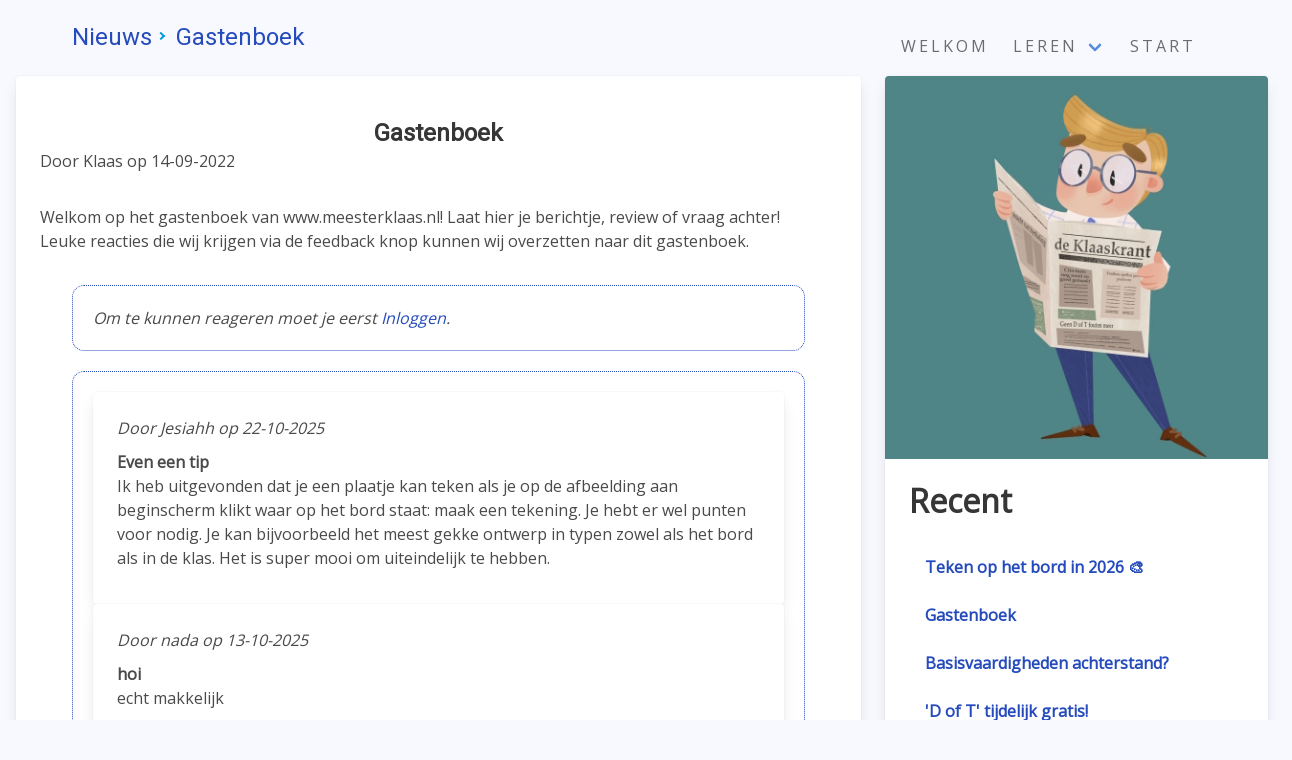

--- FILE ---
content_type: text/html
request_url: https://www.meesterklaas.nl/blog/gastenboek
body_size: 8358
content:
<!DOCTYPE html>
<html lang="nl">
<head>
    <meta charset="utf-8">
    
    <link rel="canonical" href="/blog/gastenboek">
    <title>Nieuws - Wozzol</title>
    <meta name="description" content="Het gastenboek van www.meesterklaas.nl. Laat hier je berichtje, review of vraag achter!" />

    <meta name="viewport" content="width=device-width, initial-scale=1">
    <link rel="icon" type="image/png" href="/assets/img/screens/meester_d_of_t.jpg" />
    <title></title>
    <link rel="stylesheet" href="https://cdn.jsdelivr.net/npm/bulma@0.9.1/css/bulma.min.css">

    <link rel="stylesheet" href="/assets/css/thelayout.bundle.1743508090000.min.css">

    <link rel="icon" type="image/x-icon" href="/assets/img/favicon.ico">
    

</head>

<body>
    
    <div id="wrapper">
        


    <input type="checkbox" id="navbar-cb" autocomplete="off">
    <section class="hero is-medium">
        <div class="hero-head">
            <nav class="navbar">
                <div class="container">
                    <div class="navbar-brand">
                            <nav class="breadcrumb pt-0">
                                <ul>
                                        <li class="">
                                            <a class="navbar-item" href="/blog">
                                                <h3 class="has-text-green is-size-4">
                                                    Nieuws
                                                </h3>
                                            </a>
                                        </li>
                                        <li class="is-active">
                                            <a class="navbar-item" href="/blog/gastenboek">
                                                <h3 class="has-text-green is-size-4">
                                                    Gastenboek
                                                </h3>
                                            </a>
                                        </li>
                                </ul>
                            </nav>
                    </div>

                    <div class="navbar-menu">
                        <div class="navbar-end">
                                <a href="/" class="a-menu navbar-item" title="Oefen spelling en taal">welkom</a>
                                <div class="navbar-item has-dropdown is-hoverable">
                                    <a href="/leren" class="a-menu navbar-link " title="Meester Klaas heeft webapplicaties voor werkwoordspelling, ontleden en spelling.">leren</a>
                                    <div class="navbar-dropdown is-boxed">
                                        <a href="/werkwoordspelling-d-of-t" class="a-menu navbar-item " title="Werkwoordspelling oefenen: Leer hier of je een werkwoord met een D of een T schrijft.">D of T</a>
                                        <a href="/zinsontleding" class="a-menu navbar-item " title="Zinsontleding leren -  Complete online training.">ontleden</a>
                                        <a href="/spelling" class="a-menu navbar-item " title="Spelling oefenen - allerlei categorie&#xEB;n">spelling</a>
                                        <a href="/taal" class="a-menu navbar-item " title="Thuis taal oefenen">taal</a>
                                    </div>
                                </div>
                                <a href="/app" class="a-menu navbar-item " title="Start nu met de lessen">start</a>
                        </div>
                    </div>
                    <label for="navbar-cb" class="navbar-burger burger" data-target="navbarMenuHeroA">
                        <span></span>
                        <span></span>
                        <span></span>
                    </label>
                </div>
            </nav>
        </div>
    </section>


<!-- Nieuws Start -->
<div class='columns mt-3'>
    <div class='column is-two-thirds ml-4'>
            <div class="card">
                <div class="card-content">

                    <div class="media">
                        <div class="media-content">
                            <h1 class="title is-4">Gastenboek</h1>
                            <p class="subtitle is-6">Door Klaas op 14-09-2022</p>
                        </div>
                    </div>
                    <div class="content">
                        <div>Welkom op het&nbsp;gastenboek van www.meesterklaas.nl! Laat hier je berichtje, review of vraag achter!<div>Leuke reacties die wij krijgen via de feedback knop kunnen wij overzetten naar dit gastenboek.</div></div>
                        <div class="p-3">
                                <p class="blogreacties">
                                    <i>
                                        Om te kunnen reageren moet je eerst
                                        <a href="/login?redirect=/blog/gastenboek">Inloggen</a>.
                                    </i>
                                </p>
                                <div class="blogreacties">
                                            <div class="card ">
                                                <div class="card-content">
                                                    <i>Door Jesiahh op 22-10-2025</i>
                                                    <p>
                                                            <b>Even een tip</b>
                                                            <br />
                                                        Ik heb uitgevonden dat je een plaatje kan teken als je op de afbeelding aan beginscherm klikt waar op het bord staat: maak een tekening. Je hebt er wel punten voor nodig. Je kan bijvoorbeeld het meest gekke ontwerp in typen zowel als het bord als in de klas. Het is super mooi om uiteindelijk te hebben. 
                                                    </p>
                                                </div>
                                            </div>
                                            <div class="card ">
                                                <div class="card-content">
                                                    <i>Door nada op 13-10-2025</i>
                                                    <p>
                                                            <b>hoi</b>
                                                            <br />
                                                        echt makkelijk
                                                    </p>
                                                </div>
                                            </div>
                                            <div class="card ">
                                                <div class="card-content">
                                                    <i>Door Bora Sanyu op 09-10-2025</i>
                                                    <p>
                                                            <b>beste ever</b>
                                                            <br />
                                                        het is superluxe
                                                    </p>
                                                </div>
                                            </div>
                                            <div class="card ">
                                                <div class="card-content">
                                                    <i>Door Dutchplukje op 02-10-2025</i>
                                                    <p>
                                                        het is echt leuk, wel jammer dat sommige dingen geld kosten.<br/>maar easy<br/> 
                                                    </p>
                                                </div>
                                            </div>
                                            <div class="card ">
                                                <div class="card-content">
                                                    <i>Door bqpbvdgm op 10-06-2025</i>
                                                    <p>
                                                            <b> 7</b>
                                                            <br />
                                                        het is echt super makelijk
                                                    </p>
                                                </div>
                                            </div>
                                            <div class="card ">
                                                <div class="card-content">
                                                    <i>Door laure op 23-05-2025</i>
                                                    <p>
                                                            <b>lllllll</b>
                                                            <br />
                                                        super leuk
                                                    </p>
                                                </div>
                                            </div>
                                            <div class="card ">
                                                <div class="card-content">
                                                    <i>Door Ellie vrijsen op 21-03-2025</i>
                                                    <p>
                                                        Leuk maar makkelijk  (heb 1.447 punten) easy
                                                    </p>
                                                </div>
                                            </div>
                                            <div class="card ">
                                                <div class="card-content">
                                                    <i>Door Sarah6 op 18-03-2025</i>
                                                    <p>
                                                            <b>DOOR SARAH   18 -3-2025</b>
                                                            <br />
                                                        ik vind  het leuk maar ook makkelijk
                                                    </p>
                                                </div>
                                            </div>
                                            <div class="card ">
                                                <div class="card-content">
                                                    <i>Door Khadija op 24-02-2025</i>
                                                    <p>
                                                            <b>&#x1F90D;khadija&#x1F54B; Ramadam</b>
                                                            <br />
                                                        beetje saai omdat het is te makkelijk <br/>ik heb teminste veel punten MEER DAN 400<br/>
                                                    </p>
                                                </div>
                                            </div>
                                            <div class="card ">
                                                <div class="card-content">
                                                    <i>Door Khadija op 24-02-2025</i>
                                                    <p>
                                                            <b>&#x1F90D;khadija&#x1F54B; R</b>
                                                            <br />
                                                        Ik vind dit heel leuk app <br/>maar makkelijk
                                                    </p>
                                                </div>
                                            </div>
                                            <div class="card ">
                                                <div class="card-content">
                                                    <i>Door Ren op 21-02-2025</i>
                                                    <p>
                                                            <b>waarom dingen kopen?</b>
                                                            <br />
                                                        je moet heel veel kopen om te spelen alles wat gratis is heb ik al gedaan . er staat dan neem volledige versie maar dat kost geld wat ik heb gedaan wel leuk maar makkelijk 
                                                    </p>
                                                </div>
                                            </div>
                                            <div class="card ">
                                                <div class="card-content">
                                                    <i>Door isis op 20-02-2025</i>
                                                    <p>
                                                            <b>isis</b>
                                                            <br />
                                                        is wel leuk maar is te makkelijk voor groep 7  
                                                    </p>
                                                </div>
                                            </div>
                                            <div class="card ">
                                                <div class="card-content">
                                                    <i>Door chelsey op 20-02-2025</i>
                                                    <p>
                                                        hoi ik vind het saai wat het is te makelijk
                                                    </p>
                                                </div>
                                            </div>
                                            <div class="card ">
                                                <div class="card-content">
                                                    <i>Door bobbydevries op 20-02-2025</i>
                                                    <p>
                                                            <b>super</b>
                                                            <br />
                                                        echt een leuken app 
                                                    </p>
                                                </div>
                                            </div>
                                            <div class="card ">
                                                <div class="card-content">
                                                    <i>Door Talalhackercr7 op 14-02-2025</i>
                                                    <p>
                                                        tantoe leuke app GG
                                                    </p>
                                                </div>
                                            </div>
                                            <div class="card ">
                                                <div class="card-content">
                                                    <i>Door Ren op 13-02-2025</i>
                                                    <p>
                                                            <b>Loren</b>
                                                            <br />
                                                        ik vindt het wel leuk maar ook makelijk
                                                    </p>
                                                </div>
                                            </div>
                                            <div class="card ">
                                                <div class="card-content">
                                                    <i>Door boaz11 op 07-02-2025</i>
                                                    <p>
                                                            <b>dit is echt een leuke site</b>
                                                            <br />
                                                        een leuke aanrader om ook te doen<br/>
                                                    </p>
                                                </div>
                                            </div>
                                            <div class="card ">
                                                <div class="card-content">
                                                    <i>Door boaz123 op 07-02-2025</i>
                                                    <p>
                                                            <b>jo bro</b>
                                                            <br />
                                                        dit is echt een tantoe leuke site
                                                    </p>
                                                </div>
                                            </div>
                                            <div class="card ">
                                                <div class="card-content">
                                                    <i>Door boaz1234 op 24-01-2025</i>
                                                    <p>
                                                            <b>leuk</b>
                                                            <br />
                                                        tandjes leuke site ik kan alles veel beter<br/>
                                                    </p>
                                                </div>
                                            </div>
                                            <div class="card ">
                                                <div class="card-content">
                                                    <i>Door zaymiraa op 04-12-2024</i>
                                                    <p>
                                                            <b>ZAYMIRAAAAAAAAAAAA</b>
                                                            <br />
                                                        door meester klaas ben ik de gekkste vande klas
                                                    </p>
                                                </div>
                                            </div>
                                            <div class="card ">
                                                <div class="card-content">
                                                    <i>Door Jesiahh op 26-11-2024</i>
                                                    <p>
                                                            <b>Leuke site </b>
                                                            <br />
                                                        Ik heb nu al een paar jaar Meester Klaas gedaan en daarom ben ik nu de slimste uit mijn school. door deze goede site!!!!!!!!!!   BEDANKT MEESTERKLAAS 
                                                    </p>
                                                </div>
                                            </div>
                                            <div class="card ">
                                                <div class="card-content">
                                                    <i>Door Jacqueline123 op 27-10-2024</i>
                                                    <p>
                                                            <b>jacqueline</b>
                                                            <br />
                                                        Net gestart met een account voor een leerling op school. Alle tools die je nodig hebt om overzichtelijk met spelling aan de slag te gaan zijn te vinden bij meesterklaas. Leerling ook erg enthousiast! Daarnaast erg behulpzaam en snelle reacties als je hulp nodig hebt met je account :)
                                                    </p>
                                                </div>
                                            </div>
                                            <div class="card ">
                                                <div class="card-content">
                                                    <i>Door nourhela op 10-09-2024</i>
                                                    <p>
                                                            <b>door meester klaas</b>
                                                            <br />
                                                        door meester klaas ben ik nummer &#233;&#233;n in mijn hele school gewoorden
                                                    </p>
                                                </div>
                                            </div>
                                            <div class="card ">
                                                <div class="card-content">
                                                    <i>Door hannah op 10-09-2024</i>
                                                    <p>
                                                        je kunt goed lesgeven
                                                    </p>
                                                </div>
                                            </div>
                                            <div class="card ">
                                                <div class="card-content">
                                                    <i>Door jarnick op 01-08-2024</i>
                                                    <p>
                                                        door meester klaas ben ik de slimste van de hele school!!!<br/> &#129489;‍&#127891;&#128583;&#127828;
                                                    </p>
                                                </div>
                                            </div>
                                            <div class="card ">
                                                <div class="card-content">
                                                    <i>Door jarnick op 01-08-2024</i>
                                                    <p>
                                                        dit is echt SUPER makkelijk :) :(
                                                    </p>
                                                </div>
                                            </div>
                                            <div class="card ">
                                                <div class="card-content">
                                                    <i>Door stevenvanmanen op 18-06-2024</i>
                                                    <p>
                                                        gaat snel &#127943;
                                                    </p>
                                                </div>
                                            </div>
                                            <div class="card ">
                                                <div class="card-content">
                                                    <i>Door stevenvanmanen op 18-06-2024</i>
                                                    <p>
                                                        ja joh gaat best.
                                                    </p>
                                                </div>
                                            </div>
                                            <div class="card ">
                                                <div class="card-content">
                                                    <i>Door jarnick op 17-06-2024</i>
                                                    <p>
                                                        dit is echt te gek man:)
                                                    </p>
                                                </div>
                                            </div>
                                            <div class="card ">
                                                <div class="card-content">
                                                    <i>Door Brahim  op 14-06-2024</i>
                                                    <p>
                                                            <b>leuk</b>
                                                            <br />
                                                        het is super leuk, ik kan niet stoppen met met meester Klaas oefenen
                                                    </p>
                                                </div>
                                            </div>
                                            <div class="card ">
                                                <div class="card-content">
                                                    <i>Door hannah op 07-06-2024</i>
                                                    <p>
                                                            <b>meester klaas</b>
                                                            <br />
                                                        grappig en je leerd
                                                    </p>
                                                </div>
                                            </div>
                                            <div class="card ">
                                                <div class="card-content">
                                                    <i>Door isaotten op 07-06-2024</i>
                                                    <p>
                                                        leuk site 
                                                    </p>
                                                </div>
                                            </div>
                                            <div class="card ">
                                                <div class="card-content">
                                                    <i>Door boazvandevendel op 04-06-2024</i>
                                                    <p>
                                                            <b>cool </b>
                                                            <br />
                                                        dit is echt een leuke site man<br/>
                                                    </p>
                                                </div>
                                            </div>
                                            <div class="card ">
                                                <div class="card-content">
                                                    <i>Door josstomphorst op 30-05-2024</i>
                                                    <p>
                                                            <b>meester klaas</b>
                                                            <br />
                                                        leuke site man<br/><br/><br/>
                                                    </p>
                                                </div>
                                            </div>
                                            <div class="card ">
                                                <div class="card-content">
                                                    <i>Door SteentjeK op 28-05-2024</i>
                                                    <p>
                                                        kaolo makkelijk maar leerzaam&#128513;&#128513;&#128513;&#128513;&#128513;&#128513;&#128513;&#128513;&#128513;&#128513;&#128513;&#128513;&#128513;&#128513;&#128513;&#128513;&#128513;&#128513;&#128513;&#128513;&#128513;&#128513;&#128513;&#128513;&#128513;&#128513;&#128513;&#128513;&#128513;&#128513;&#128513;&#128513;&#128513;&#128513;&#128513;&#128513;&#128513;&#128513;&#128513;&#128513;&#128513;&#128513;&#128513;&#128513;&#128513;&#128513;
                                                    </p>
                                                </div>
                                            </div>
                                            <div class="card ">
                                                <div class="card-content">
                                                    <i>Door Henny de Jonge op 24-05-2024</i>
                                                    <p>
                                                            <b>Meester Klaas</b>
                                                            <br />
                                                        Elke geniet ik en leer ik van de lessen van meester Klaas.<br/>Hartelijk bedankt <br/>Groeten Henny 
                                                    </p>
                                                </div>
                                            </div>
                                            <div class="card ">
                                                <div class="card-content">
                                                    <i>Door SteentjeK op 23-05-2024</i>
                                                    <p>
                                                            <b>hoi</b>
                                                            <br />
                                                        makkelijk maar leerzaam
                                                    </p>
                                                </div>
                                            </div>
                                            <div class="card ">
                                                <div class="card-content">
                                                    <i>Door Thompie op 14-05-2024</i>
                                                    <p>
                                                            <b>Leuke Site </b>
                                                            <br />
                                                        Ik vind eigenlijk dat de site moet heten www.coolstesite.nl<br/>
                                                    </p>
                                                </div>
                                            </div>
                                            <div class="card ">
                                                <div class="card-content">
                                                    <i>Door Felinegroep7 op 14-05-2024</i>
                                                    <p>
                                                            <b>leuk</b>
                                                            <br />
                                                        kaulo saai maar ik leer er wel van
                                                    </p>
                                                </div>
                                            </div>
                                            <div class="card ">
                                                <div class="card-content">
                                                    <i>Door Brahim  op 21-04-2024</i>
                                                    <p>
                                                            <b>Goed om te leren</b>
                                                            <br />
                                                        Mijn kind leert hier heel goed. Hij is nu de slimste van de klas.
                                                    </p>
                                                </div>
                                            </div>
                                            <div class="card ">
                                                <div class="card-content">
                                                    <i>Door SteentjeK op 11-04-2024</i>
                                                    <p>
                                                            <b>Leuke site</b>
                                                            <br />
                                                        een leuke site, soms saai maar wel leerzaam
                                                    </p>
                                                </div>
                                            </div>
                                            <div class="card ">
                                                <div class="card-content">
                                                    <i>Door terhas op 07-04-2024</i>
                                                    <p>
                                                            <b>leuk en leren</b>
                                                            <br />
                                                        ik vind het heel leuk om dit te doe en ik leer heel veel van zo&#180;n dingen echt heel top goed bedacht<br/>
                                                    </p>
                                                </div>
                                            </div>
                                            <div class="card ">
                                                <div class="card-content">
                                                    <i>Door josstomphorst op 04-04-2024</i>
                                                    <p>
                                                        super leuke site man moet je ook doen<br/>
                                                    </p>
                                                </div>
                                            </div>
                                            <div class="card ">
                                                <div class="card-content">
                                                    <i>Door boazvandevendel op 28-03-2024</i>
                                                    <p>
                                                            <b>dit is echt een leuke site</b>
                                                            <br />
                                                        ik vind het een super leuke site, en ik vind het leuk dat U het kan lezen!
                                                    </p>
                                                </div>
                                            </div>
                                            <div class="card ">
                                                <div class="card-content">
                                                    <i>Door josstomphorst op 26-03-2024</i>
                                                    <p>
                                                        LEUKE SITE MAN<br/>
                                                    </p>
                                                </div>
                                            </div>
                                            <div class="card ">
                                                <div class="card-content">
                                                    <i>Door boazvandevendel op 21-03-2024</i>
                                                    <p>
                                                            <b>super leuke site</b>
                                                            <br />
                                                        einde site
                                                    </p>
                                                </div>
                                            </div>
                                            <div class="card ">
                                                <div class="card-content">
                                                    <i>Door gerlindedrost op 21-03-2024</i>
                                                    <p>
                                                            <b>toffe site</b>
                                                            <br />
                                                        ik vind dit een leuke site. alleen heel makkelijk
                                                    </p>
                                                </div>
                                            </div>
                                            <div class="card ">
                                                <div class="card-content">
                                                    <i>Door boazvandevendel op 21-03-2024</i>
                                                    <p>
                                                            <b>super leuke site</b>
                                                            <br />
                                                        ik vind dit een leuke site en je leert er heel veel!
                                                    </p>
                                                </div>
                                            </div>
                                            <div class="card ">
                                                <div class="card-content">
                                                    <i>Door josstomphorst op 21-03-2024</i>
                                                    <p>
                                                        leuke site
                                                    </p>
                                                </div>
                                            </div>
                                            <div class="card ">
                                                <div class="card-content">
                                                    <i>Door josstomphorst op 19-03-2024</i>
                                                    <p>
                                                        leuk jo &#128512;&#128512;&#128512;&#128512;&#128512;&#128512;&#128512;&#128512;&#128515;&#128515;&#128515;&#128515; wel makkelijk&#128557;&#128557;&#128557;&#128557;&#128557;&#128557;<br/>
                                                    </p>
                                                </div>
                                            </div>
                                            <div class="card ">
                                                <div class="card-content">
                                                    <i>Door alisavandendikkenberg op 19-03-2024</i>
                                                    <p>
                                                            <b>leuke site</b>
                                                            <br />
                                                        wel leuk soms een beetje makkelijk maar ja boeit niet &#128514;&#129315;&#128521;&#128513;&#128526;&#128077;&#128076;&#128527;&#128580;&#128566;
                                                    </p>
                                                </div>
                                            </div>
                                            <div class="card ">
                                                <div class="card-content">
                                                    <i>Door boazvandevendel op 14-03-2024</i>
                                                    <p>
                                                            <b>super leuke site </b>
                                                            <br />
                                                        
                                                    </p>
                                                </div>
                                            </div>
                                            <div class="card ">
                                                <div class="card-content">
                                                    <i>Door boazvandevendel op 14-03-2024</i>
                                                    <p>
                                                            <b>super leuke site </b>
                                                            <br />
                                                        ik vind het een super leuke site alleen een beetje makkelijk
                                                    </p>
                                                </div>
                                            </div>
                                            <div class="card ">
                                                <div class="card-content">
                                                    <i>Door josstomphorst op 14-03-2024</i>
                                                    <p>
                                                            <b>dit is superleuk</b>
                                                            <br />
                                                        
                                                    </p>
                                                </div>
                                            </div>
                                            <div class="card ">
                                                <div class="card-content">
                                                    <i>Door josstomphorst op 14-03-2024</i>
                                                    <p>
                                                            <b>alleen heel makkelijk</b>
                                                            <br />
                                                        Het is zo super makkelijk
                                                    </p>
                                                </div>
                                            </div>
                                            <div class="card ">
                                                <div class="card-content">
                                                    <i>Door robertnieuwenhuis op 27-02-2024</i>
                                                    <p>
                                                            <b>hallo geachte meester klaas</b>
                                                            <br />
                                                         u heeft echt helle leuke opdrachten groeten robert nieuwenhuis
                                                    </p>
                                                </div>
                                            </div>
                                            <div class="card ">
                                                <div class="card-content">
                                                    <i>Door boazvandevendel op 27-02-2024</i>
                                                    <p>
                                                            <b>super cool</b>
                                                            <br />
                                                        ik vind dit leuk
                                                    </p>
                                                </div>
                                            </div>
                                            <div class="card ">
                                                <div class="card-content">
                                                    <i>Door hannah op 16-02-2024</i>
                                                    <p>
                                                            <b>doorsannemulder</b>
                                                            <br />
                                                        soms leuk meestal  niet.<br/>
                                                    </p>
                                                </div>
                                            </div>
                                            <div class="card ">
                                                <div class="card-content">
                                                    <i>Door isaotten op 15-02-2024</i>
                                                    <p>
                                                            <b>top site</b>
                                                            <br />
                                                        dit is leuk 
                                                    </p>
                                                </div>
                                            </div>
                                            <div class="card ">
                                                <div class="card-content">
                                                    <i>Door Jason v/d H op 15-02-2024</i>
                                                    <p>
                                                        &#128105;‍❤️‍&#128139;‍&#128104;&#128105;‍❤️‍&#128104;&#128106;&#128106;&#129329;&#129329;&#128378;&#129491;&#129489;‍&#129309;‍&#129489;&#128378;&#128372;️&#129489;‍&#128640;&#129489;‍&#128300;&#128112;&#129489;‍&#128295;&#129489;‍⚕️&#128704;&#128582;&#128134;&#128588;&#128078;&#128155;&#128155;&#129293;&#128155;&#128571;&#129301;&#129319;&#128567;&#129298;&#128556;&#128529;&#128556;&#129296;&#128134;
                                                    </p>
                                                </div>
                                            </div>
                                            <div class="card ">
                                                <div class="card-content">
                                                    <i>Door hannah op 15-02-2024</i>
                                                    <p>
                                                            <b>top site </b>
                                                            <br />
                                                        het is echt heel saai maar je leer er wel van
                                                    </p>
                                                </div>
                                            </div>
                                            <div class="card ">
                                                <div class="card-content">
                                                    <i>Door Jason v/d H op 15-02-2024</i>
                                                    <p>
                                                        LEUKE SITE MAN
                                                    </p>
                                                </div>
                                            </div>
                                            <div class="card ">
                                                <div class="card-content">
                                                    <i>Door Jason v/d H op 15-02-2024</i>
                                                    <p>
                                                        LACHE SITE!<br/>PIEPERDEPIEP SAAI MAAR IK LEER WEL
                                                    </p>
                                                </div>
                                            </div>
                                            <div class="card ">
                                                <div class="card-content">
                                                    <i>Door Elisa op 12-02-2024</i>
                                                    <p>
                                                            <b>bedankt</b>
                                                            <br />
                                                        goed gedaan
                                                    </p>
                                                </div>
                                            </div>
                                            <div class="card ">
                                                <div class="card-content">
                                                    <i>Door nada281120215 op 09-02-2024</i>
                                                    <p>
                                                            <b>leren</b>
                                                            <br />
                                                        dus leren maar<br/>
                                                    </p>
                                                </div>
                                            </div>
                                            <div class="card ">
                                                <div class="card-content">
                                                    <i>Door nada281120215 op 09-02-2024</i>
                                                    <p>
                                                            <b>leren</b>
                                                            <br />
                                                        je kan goed leren op meester klaas met spelling en taal<br/>dus lllllllllleeeeeeeeerrrrrrrrrreeeeeeeeeeeeennnnnnnn
                                                    </p>
                                                </div>
                                            </div>
                                            <div class="card ">
                                                <div class="card-content">
                                                    <i>Door elbertdrost op 09-02-2024</i>
                                                    <p>
                                                            <b>lache site</b>
                                                            <br />
                                                        pieterpiet saai maar je leer het wel
                                                    </p>
                                                </div>
                                            </div>
                                            <div class="card ">
                                                <div class="card-content">
                                                    <i>Door isaotten op 09-02-2024</i>
                                                    <p>
                                                            <b>het is wel lache</b>
                                                            <br />
                                                        het is wel lache maar ook heel saai
                                                    </p>
                                                </div>
                                            </div>
                                            <div class="card ">
                                                <div class="card-content">
                                                    <i>Door isaotten op 01-02-2024</i>
                                                    <p>
                                                        hetisheelsaaimaarjeleerhetwel
                                                    </p>
                                                </div>
                                            </div>
                                            <div class="card ">
                                                <div class="card-content">
                                                    <i>Door elbertdrost op 26-01-2024</i>
                                                    <p>
                                                            <b>top site </b>
                                                            <br />
                                                        je kunt lekker veel dingen overslaan lache
                                                    </p>
                                                </div>
                                            </div>
                                            <div class="card ">
                                                <div class="card-content">
                                                    <i>Door Jesiahh op 13-01-2024</i>
                                                    <p>
                                                            <b>goed met de feedback</b>
                                                            <br />
                                                        ik had naar de maker een bericht gestuurd over dat gastenboek wat verstopt zat en een paar dagen later ging ik naar berichten en daar stond op eens gastenboek wat kan de maker omgaan met feeback proficiat
                                                    </p>
                                                </div>
                                            </div>
                                            <div class="card ">
                                                <div class="card-content">
                                                    <i>Door kamilya op 13-01-2024</i>
                                                    <p>
                                                        heel leuk ik doe het nog 4 dagen
                                                    </p>
                                                </div>
                                            </div>
                                            <div class="card ">
                                                <div class="card-content">
                                                    <i>Door Beren op 10-01-2024</i>
                                                    <p>
                                                        het is heel leuk
                                                    </p>
                                                </div>
                                            </div>
                                            <div class="card ">
                                                <div class="card-content">
                                                    <i>Door samira100 op 04-01-2024</i>
                                                    <p>
                                                            <b>king100</b>
                                                            <br />
                                                        hallo ik heet samira100 wat vinden jullie ik vind het een top apps en oefening voor spelling ik vind het jammer dat Paul of Meesterklaas niet sturen naar ons wat de Actievatiecode is dat vind ik jammer bye everbody
                                                    </p>
                                                </div>
                                            </div>
                                            <div class="card ">
                                                <div class="card-content">
                                                    <i>Door Jesiahh op 12-12-2023</i>
                                                    <p>
                                                            <b>perfect </b>
                                                            <br />
                                                        Deze website is super goed. ik raadt deze website iedereen aan. heb je bijv. moeite met spelling? Dan is dit top! wat een goede site. COMPLIMENTEN voor de maker die alles zo mooi maakt!!!!!!!!!!!!!
                                                    </p>
                                                </div>
                                            </div>
                                            <div class="card ">
                                                <div class="card-content">
                                                    <i>Door  op 13-08-2023</i>
                                                    <p>
                                                            <b>anime100</b>
                                                            <br />
                                                        hallo allemaal ik heet saitama ik vind jullie allemaal slim groetjes saitama
                                                    </p>
                                                </div>
                                            </div>
                                            <div class="card ">
                                                <div class="card-content">
                                                    <i>Door Hagen op 10-06-2023</i>
                                                    <p>
                                                            <b>Super</b>
                                                            <br />
                                                        Meesterklaas.nl is fantastisch! Ik oefen de laatste tijd zo vaak. En het is gewoon een geweldige site! Daarom raad ik iedereen aan om het te doen!<br/>
                                                    </p>
                                                </div>
                                            </div>
                                            <div class="card ">
                                                <div class="card-content">
                                                    <i>Door Mina Salm op 28-05-2023</i>
                                                    <p>
                                                            <b>Nooit gedacht dat ik met de Nederlandse taal vooruit ga. </b>
                                                            <br />
                                                        Het is super fijne site. alle delen van de taal kan je met de site gemakkelijk leren. Als je regelmatig bij Meester Klaas leert, krijg je het onder de knie. Bedankt voor uw hulp. Na 19 jaar in Nederland kan ik echt goed weten van de taal.
                                                    </p>
                                                </div>
                                            </div>
                                            <div class="card ">
                                                <div class="card-content">
                                                    <i>Door Mariska op 21-05-2023</i>
                                                    <p>
                                                            <b>Geweldige site</b>
                                                            <br />
                                                        Ik vind dit de beste taal/spelling site die ik online kon vinden. Heel veel en heel simpele informatie! Taal kan soms heel moeilijk uitgelegd worden met gebruik van woorden die je niet begrijpt. Maar niet bij Meester Klaas! En de oefeningen helpen je om de regels onder de knie te krijgen! Echt heel fijn. Dank je wel Meester Klaas!
                                                    </p>
                                                </div>
                                            </div>
                                            <div class="card ">
                                                <div class="card-content">
                                                    <i>Door Hagen op 10-05-2023</i>
                                                    <p>
                                                            <b>Super site</b>
                                                            <br />
                                                        Wauw meesterklaas.nl is een super site! Want nergens vind je zo veel informatie over taal, spelling en zinnen ontleden! wauw echt mooi! En wat ik oefen weet ook bijna niemand in mijn klas. Ik zit nu in groep 5 en ben nu al met groep 6 werk bezig. Omdat ik door meesterklaas.nl een enorme sprong heb gemaakt. echt tof die site!
                                                    </p>
                                                </div>
                                            </div>
                                            <div class="card ">
                                                <div class="card-content">
                                                    <i>Door Klaas op 09-01-2023</i>
                                                    <p>
                                                            <b>Super site</b>
                                                            <br />
                                                        <br/>Als expats hebben mijn kinderen een achterstand van 5 jaar opgelopen op gebied van Nederlands , aangezien we terug keren zullen mijn kids getest worden op Nederlands . Mijn kinderen spreken nog wel Nederlands maar schrijven was een ramp. Ik heb zowel de pdf als online versie aangekocht, en wat een vooruitgang in zulke korte tijd. Sommige woorden worden dan in het Vlaams niet gebruikt, maar de vooruitgang op woordenschat is gigantisch, en elk onderdeel is opgebouwd van makkelijk naar moeilijk.<br/>De toetsen geven ook een reflectie van hoever je kind staat op gebied van taal, eerste testen waren schrikken, maar naast de test wordt ook uitgelegd welke onderdelen geoefend moeten worden. Ook meester Klaas is super hulpvaardig.<br/>Naast klassikaal gebruik is deze site ook zeker een aanrader voor thuisonderwijs, of zoals in ons geval een opstapje om op een effectieve manier met Nederlands aan de slag te gaan. Het is wel een kwestie om dagelijks te oefenen. Met dagelijks een module en nog 6 maanden te gaan verwacht ik alleszins geen grote problemen meer.<br/>Kan niet wachten op het boekje metriek welke reeds besteld is…<br/>zodat we het laatste deel van rekenen ook onder de knie krijgen.<br/>Prijzen zijn zeer betaalbaar. Dus alleen maar lof…<br/>Groet, Anemie
                                                    </p>
                                                </div>
                                            </div>
                                            <div class="card ">
                                                <div class="card-content">
                                                    <i>Door Klaas op 17-11-2022</i>
                                                    <p>
                                                            <b>leerzaam programma</b>
                                                            <br />
                                                        Feedback Ranim Driemaster: Ik vindt het een hele leerzame programma.
                                                    </p>
                                                </div>
                                            </div>
                                            <div class="card ">
                                                <div class="card-content">
                                                    <i>Door Regina Datema op 13-10-2022</i>
                                                    <p>
                                                            <b>Hulp is super!</b>
                                                            <br />
                                                        Voor mij was het weer een tijdje geleden dat ik de site heb gebruikt als remedial teacher. Maar heb gisteren met hulp van Klaas, mijn leerllingen in kunnen voeren en heb uitleg gekregen over de vele mogelijkheden die deze site biedt die er eerder nog niet waren. Dus het huiswerk opgeven, is een hele fijne toevoeging.<br/>En dit alles voor een hele vriendelijke prijs, zeker in vergelijking met andere sites.<br/><br/>Regina Datema Eigen RT praktijk
                                                    </p>
                                                </div>
                                            </div>
                                            <div class="card ">
                                                <div class="card-content">
                                                    <i>Door Regina Datema op 13-10-2022</i>
                                                    <p>
                                                            <b>Hulp is super!</b>
                                                            <br />
                                                        
                                                    </p>
                                                </div>
                                            </div>
                                            <div class="card ">
                                                <div class="card-content">
                                                    <i>Door Mina Salm op 04-10-2022</i>
                                                    <p>
                                                            <b>Dit app is geweldig</b>
                                                            <br />
                                                         Als nieuwkomers de Nederlandse taal wilen spreken en weten hoe de Nederlands taal, kunnen zij beter meedoen. Super fijne app♡
                                                    </p>
                                                </div>
                                            </div>
                                            <div class="card ">
                                                <div class="card-content">
                                                    <i>Door  op 27-09-2022</i>
                                                    <p>
                                                            <b>Goed oefenmateriaal</b>
                                                            <br />
                                                        Een aanrader, deze site met oefenmateriaal! Zowel de oefenboekjes als de online oefeningen! Ik heb goede ervaringen met d/t oefenboekje en de spelen/spellen materialen&#128077;<br/><br/>Gerdien, rt er basisonderwijs en priv&#233; hulp.
                                                    </p>
                                                </div>
                                            </div>
                                            <div class="card ">
                                                <div class="card-content">
                                                    <i>Door Leenvn op 21-09-2022</i>
                                                    <p>
                                                            <b>Uitstekende app</b>
                                                            <br />
                                                        Het leren en oefenen van de grammatica regels via de Meester Klaas app is zeer effectief. De app is plezierig in gebruik. Top dat deze app ontwikkeld is.
                                                    </p>
                                                </div>
                                            </div>
                                            <div class="card ">
                                                <div class="card-content">
                                                    <i>Door Klaas op 16-09-2022</i>
                                                    <p>
                                                            <b>Goeie site</b>
                                                            <br />
                                                        Feedback Joshua W van basisschool driestam: Hoi, meester klaas bedankt voor de goeie site waarop ik kan oefenen
                                                    </p>
                                                </div>
                                            </div>
                                            <div class="card ">
                                                <div class="card-content">
                                                    <i>Door Klaas op 16-09-2022</i>
                                                    <p>
                                                            <b>Goed bezig</b>
                                                            <br />
                                                        Feedback RaKjeld van Raerderhiem: Ik ben goedbesig juf&#128573;&#128049;&#128076;
                                                    </p>
                                                </div>
                                            </div>
                                            <div class="card ">
                                                <div class="card-content">
                                                    <i>Door Klaas op 16-09-2022</i>
                                                    <p>
                                                            <b>Beter in spelling</b>
                                                            <br />
                                                        Feedback Thijn Daniels: door deze side ben ik beter in spelling.
                                                    </p>
                                                </div>
                                            </div>
                                            <div class="card ">
                                                <div class="card-content">
                                                    <i>Door Klaas op 16-09-2022</i>
                                                    <p>
                                                            <b>Lief dat je me helpt</b>
                                                            <br />
                                                        Feedback RaSylvana van Raerderhiem :Je bent heel lief dat je me helpt &#128512;
                                                    </p>
                                                </div>
                                            </div>
                                            <div class="card ">
                                                <div class="card-content">
                                                    <i>Door Klaas op 16-09-2022</i>
                                                    <p>
                                                            <b>Respect</b>
                                                            <br />
                                                        Feedback BoemBoem van regenboog-gorinchem: Nou dit vind ik erg goed. Respect voor alles wat u ingesproken heeft!
                                                    </p>
                                                </div>
                                            </div>
                                            <div class="card ">
                                                <div class="card-content">
                                                    <i>Door  op 14-09-2022</i>
                                                    <p>
                                                            <b>Dit programma is geweldig</b>
                                                            <br />
                                                        Heyy ik heb moeite met spelling maar deze app/programma wat het ook is is super fijn voor rekenen of taal of spelling super tof! <br/>Groetjes van Nina Tolhuisen
                                                    </p>
                                                </div>
                                            </div>
                                            <div class="card ">
                                                <div class="card-content">
                                                    <i>Door Hagen op 14-09-2022</i>
                                                    <p>
                                                            <b>GEWELDIGE site</b>
                                                            <br />
                                                        Op deze site is zo super op mijn school moest ik vaak op andere sites werken. Maar dat doe ik niet meer want nu oefen ik op deze site want meester klaas .nl is fantastisch, omdat op meester Klaas  alles wordt uitgelegd. En je leert ook heel veel trucjes zoals &#39;t kofschip of wanneer je een cht of een gt gebruikt en nog veel meer. dingen.
                                                    </p>
                                                </div>
                                            </div>
                                            <div class="card ">
                                                <div class="card-content">
                                                    <i>Door  op 06-09-2022</i>
                                                    <p>
                                                            <b>Goeie site</b>
                                                            <br />
                                                        Joshua W van de Driestam: Hoi, meester klaas bedankt voor de goeie site waarop ik kan oefenen
                                                    </p>
                                                </div>
                                            </div>
                                            <div class="card ">
                                                <div class="card-content">
                                                    <i>Door oefen op 05-09-2022</i>
                                                    <p>
                                                            <b>Cille site man</b>
                                                            <br />
                                                        big brain gangster: echt een chille site man!nu kan ik lekker lang leren
                                                    </p>
                                                </div>
                                            </div>
                                            <div class="card ">
                                                <div class="card-content">
                                                    <i>Door  op 03-09-2022</i>
                                                    <p>
                                                            <b>super tof</b>
                                                            <br />
                                                        Heyy ik heb moeite met spelling maar deze app/programma wat het ook is is super fijn voor rekenen of taal of spelling super tof!
                                                    </p>
                                                </div>
                                            </div>
                                </div>

                        </div>
                    </div>
                </div>
            </div>
    </div>
    <div class='column is-one-thirds mr-3'>
        <div class="card">
            <div class="card-image">
                <figure class="image">
                    <img src="/restfiles/img/nieuws2.jpg" alt="">
                </figure>
            </div>
            <div class="card-content">
                <strong class="title is-block">Recent</strong>
                <ul>
                        <li class="card-header-title"><a href="/blog/teken-op-het-bord-in-2026">Teken op het bord in 2026 &#x1F3A8;</a></li>
                        <li class="card-header-title"><a href="/blog/gastenboek">Gastenboek</a></li>
                        <li class="card-header-title"><a href="/blog/basisvaardigheden-achterstand">Basisvaardigheden achterstand?</a></li>
                        <li class="card-header-title"><a href="/blog/d-of-t-tijdelijk-gratis">&#x27;D of T&#x27; tijdelijk gratis!</a></li>
                        <li class="card-header-title"><a href="/blog/huiswerk-opgeven">Huiswerk opgeven</a></li>
                        <li class="card-header-title"><a href="/blog/voortgang-klassen-verbeterd">Voortgang klassen verbeterd</a></li>
                        <li class="card-header-title"><a href="/blog/grote-broer-kunsteducatie-lesopdrachten-">Grote Broer Kunsteducatie lesopdrachten </a></li>
                        <li class="card-header-title"><a href="/blog/snel-achterstand-inhalen">Snel achterstand inhalen</a></li>
                    <li class="pt-4">
                            <a class="title is-block" href="/blog/archief">Archief</a>
                    </li>
                </ul>
            </div>

        </div>
    </div>
</div>


<script>
    function decodeEntities() {
        var element = document.createElement('div');
        function decodeHTMLEntities(str) {
            if (str && typeof str === 'string') {
                // strip script/html tags
                str = str.replace(/<script[^>]*>([\S\s]*?)<\/script>/gmi, '');
                str = str.replace(/<\/?\w(?:[^"'>]|"[^"]*"|'[^']*')*>/gmi, '');
                element.innerHTML = str;
                str = element.textContent;
                element.textContent = '';
            }
            return str;
        }
        var h = document.getElementById("Text");
        h.value = decodeHTMLEntities(h.value);
    }
</script>
        
    </div>
  
</body>
</html>

--- FILE ---
content_type: text/css
request_url: https://www.meesterklaas.nl/assets/css/thelayout.bundle.1743508090000.min.css
body_size: 6780
content:
@import url('https://fonts.googleapis.com/css?family=Roboto|Open+Sans&display=swap');/* Colours #F8F8FF - Background White (rgb(250,244,230)) #6CCBDD - Blue (rgb(109,203,221)) #254BBC - Logo color */ html,body{background-color:#F8F8FF}.content h4{font-size:1.1rem}.minh1{min-height:260px}.section{padding-bottom:1rem}.offline{filter:grayscale(100%)}.offline .onlyOnline{display:none}.offline .buttonsOnlyOnline .button{display:none}.onlyOffline{display:none}.offline .onlyOffline{display:initial}.pointer,.archivebutton{cursor:pointer}.fader{transition:opacity 0.15s ease-in-out;-moz-transition:opacity 0.15s ease-in-out;-webkit-transition:opacity 0.15s ease-in-out}.fade{opacity:0}.unfade{opacity:1}.steps-content a{color:#4a4a4a}p{margin-top:10px;margin-bottom:10px}.has-text-green{color:#254BBC !important}.has-mustard-bg{background-color:#6CCBDD}.has-white-mustard-gradient{background:rgb(255,248,244);background:-moz-linear-gradient(180deg,rgba(255,248,244,1) 0,rgba(255,248,244,1) 50%,rgba(244,200,134,1) 50%,rgba(244,200,134,1) 100%);background:-webkit-linear-gradient(180deg,rgba(255,248,244,1) 0,rgba(255,248,244,1) 50%,rgba(244,200,134,1) 50%,rgba(244,200,134,1) 100%);background:linear-gradient(180deg,rgba(255,248,244,1) 0,rgba(255,248,244,1) 50%,rgba(244,200,134,1) 50%,rgba(244,200,134,1) 100%);filter:progid:DXImageTransform.Microsoft.gradient(startColorstr="#ffffff",endColorstr="#6CCBDD",GradientType=1)}@media(max-width:1024px){.has-white-mustard-gradient{background:rgb(255,248,244);background:-moz-linear-gradient(180deg,rgba(255,248,244,1) 0,rgba(255,248,244,1) 25%,rgba(244,200,134,1) 25%,rgba(244,200,134,1) 100%);background:-webkit-linear-gradient(180deg,rgba(255,248,244,1) 0,rgba(255,248,244,1) 25%,rgba(244,200,134,1) 25%,rgba(244,200,134,1) 100%);background:linear-gradient(180deg,rgba(255,248,244,1) 0,rgba(255,248,244,1) 25%,rgba(244,200,134,1) 25%,rgba(244,200,134,1) 100%);filter:progid:DXImageTransform.Microsoft.gradient(startColorstr="#ffffff",endColorstr="#6CCBDD",GradientType=1)}}/* Typography */ h1,h2,h3{font-family:'Roboto';margin-bottom:10px}h1{text-align:center}body{font-family:'Open Sans',sans-serif}@media(max-width:767px){p{max-width:90%;margin:0 auto}}/* Links */ .a-menu{letter-spacing:3px;text-transform:uppercase;transition:opacity 1s ease;opacity:0.8}.a-menu:hover{opacity:1;color:#254BBC !important;text-decoration:none}/* Wrapper */ .section .container,.hero .hero-body,.hero .hero-head{width:1200px;max-width:100%;margin:0 auto}/* Some aesthetic improvements */ nav{padding-top:20px;max-height:50px}.paragraph,.feature p{max-width:600px;line-height:1.5em}.feature p{color:#254BBC}/* Hero */ .burger{position:absolute;top:0;right:0}@media(min-width:1218px){.hero-body-home{background-size:30%;background-position:80% 50%;background-repeat:no-repeat}.hero-body-over{background-size:15%;background-position:90% 50%;background-repeat:no-repeat}.hero-body-voordelen{background-size:25%;background-position:90% 50%;background-repeat:no-repeat}.hero-body-home p{width:600px}.hero-body-over p,.hero-body-voordelen p{width:800px}}/* Button */ .btn{margin-top:20px;border-radius:50px;border:none;padding:10px 30px;-webkit-box-shadow:0 0 15px 0 rgba(253,186,52,1);-moz-box-shadow:0 0 15px 0 rgba(253,186,52,1);box-shadow:0 0 15px 0 rgba(253,186,52,1);transition:opacity 1s ease;opacity:1;cursor:pointer}.btn:hover{opacity:0.8}/* Info Feed */ #info-feed .columns{margin:0}@media(max-width:1024px){margin:0 10px}#info-feed .box{padding-top:30px;padding-bottom:30px}/* Features */ .feature-img{max-width:60%;margin:0 auto}#features .column{display:flex;justify-content:center;flex-flow:column;align-self:center}@media(max-width:1024px){.reverse-row-order{flex-direction:column-reverse;display:flex}}/* Start */ #start{text-align:center}#start p{width:600px;margin:0 auto}.social-link{padding:15px;color:#FFFFFF !important}.newsletter-input{border:none;border-bottom:2px solid #254BBC;border-radius:0 !important;box-shadow:none;text-align:center}#start .field{width:400px;max-width:80%;padding:20px;margin:0 auto}#footer{background-color:#0F0F26}#footer a{color:#FFFFFF !important}#footer li{font-size:18px;margin:5px 0 5px 10px}#footer h5{font-size:20px;color:#F0F0F0;font-weight:bold;margin-bottom:10px}.navbar .navbar-brand a,.navbar .navbar-brand a:hover{background-color:#F8F8FF}.nav-active{font-weight:bold}/* navbar-cb - het menu incoontje linksboven */ #navbar-cb{position:absolute;left:-9999px}.touchMenu .navbar-menu,#navbar-cb:checked ~ * .navbar-menu{display:block}.touchMenu .navbar-burger span,#navbar-cb:checked ~ * .navbar-burger span{background:#000}@media only screen and (min-width:769px){.touchMenu .navbar-burger span,#navbar-cb:checked ~ * .navbar-burger span{background:#fff}}.touchMenu .navbar-burger span:nth-child(1),#navbar-cb:checked ~ * .navbar-burger span:nth-child(1){transform:translateY(5px) rotate(45deg)}.touchMenu .navbar-burger span:nth-child(2),#navbar-cb:checked ~ * .navbar-burger span:nth-child(2){opacity:0}.touchMenu .navbar-burger span:nth-child(3),#navbar-cb:checked ~ * .navbar-burger span:nth-child(3){transform:translateY(-5px) rotate(-45deg)}.touchMenu .navbar-burger,#navbar-cb:checked ~ * .navbar-burger{z-index:100}/* New breakpoint menu - tablet size instead of big size */ @media screen and (min-width:600px){.navbar,.navbar-end,.navbar-menu,.navbar-start{align-items:stretch;display:flex}.navbar-burger{display:none}.navbar-menu{background-color:#F8F8FF;box-shadow:none;padding:0}.navbar > .container{display:flex}.container > .navbar .navbar-menu,.navbar > .container .navbar-menu{margin-right:-.75rem}.navbar-menu{flex-grow:1;flex-shrink:0}.navbar-end{justify-content:flex-end;margin-left:auto}.navbar-item,.navbar-link{align-items:center;display:flex}.navbar .container{padding-left:20px;padding-right:20px}.navbar-dropdown{background-color:#F8F8FF;border-bottom-left-radius:6px;border-bottom-right-radius:6px;border-top:2px solid #dbdbdb;box-shadow:0 8px 8px rgba(10,10,10,0.1);display:none;font-size:0.875rem;left:0;min-width:100%;position:absolute;top:100%;z-index:20}.navbar-dropdown a.navbar-item{padding-right:3rem}.navbar-dropdown .navbar-item{padding:0.375rem 1rem;white-space:nowrap}.navbar.is-spaced .navbar-dropdown,.navbar-dropdown.is-boxed{border-radius:6px;border-top:none;box-shadow:0 8px 8px rgba(10,10,10,0.1),0 0 0 1px rgba(10,10,10,0.1);display:block;opacity:0;pointer-events:none;top:calc(100% + (-4px));transform:translateY(-5px);transition-duration:86ms;transition-property:opacity,transform}.navbar-item.has-dropdown{align-items:stretch}.navbar-item.is-active .navbar-dropdown,.navbar-item.is-hoverable:focus .navbar-dropdown,.navbar-item.is-hoverable:focus-within .navbar-dropdown,.navbar-item.is-hoverable:hover .navbar-dropdown{display:block}.navbar-dropdown.is-boxed.open,.navbar.is-spaced .navbar-item.is-active .navbar-dropdown,.navbar-item.is-active .navbar-dropdown.is-boxed,.navbar.is-spaced .navbar-item.is-hoverable:focus .navbar-dropdown,.navbar-item.is-hoverable:focus .navbar-dropdown.is-boxed,.navbar.is-spaced .navbar-item.is-hoverable:focus-within .navbar-dropdown,.navbar-item.is-hoverable:focus-within .navbar-dropdown.is-boxed,.navbar.is-spaced .navbar-item.is-hoverable:hover .navbar-dropdown,.navbar-item.is-hoverable:hover .navbar-dropdown.is-boxed{opacity:1;pointer-events:auto;transform:translateY(0)}}label.showhide,label.read-more{font-weight:bold;cursor:pointer}#showhide-1,#showhide-2{position:absolute;left:-9999px}.only-show{max-height:0;overflow:hidden;transition:max-height 1s ease,opacity 1s ease;opacity:0}#showhide-1:checked ~ .only-show,#showhide-2:checked ~ .only-show{max-height:300px;opacity:1}#showhide-1:checked ~ * .read-more,#showhide-2:checked ~ * .read-more{display:none}/* loginbox */ .loginbox .hero.is-success{background:#F2F6FA}.loginbox .hero .nav,.loginbox .hero.is-success .nav{-webkit-box-shadow:none;box-shadow:none}.loginbox .box{margin-top:5rem}.loginbox .avatar{margin-top:-70px;padding-bottom:20px}.loginbox input{font-weight:300}.loginbox p{font-weight:700}.loginbox .field{padding-bottom:10px}.loginbox .fa{margin-left:5px}#EditSection{position:absolute;top:80px;right:0;width:40px;background-color:#AAA;overflow-x:hidden;transition:width 0.5s ease-in-out,background-color 0.5s ease-in-out}#EditSection:hover{width:250px;background-color:#EEE}#EditSection > aside{width:250px;opacity:0}#EditSection:hover > aside{opacity:1}/* voor de berichten */ @media only screen and (max-width:769px){.unbox-mobile{box-shadow:none;padding:0}.px-0-mobile{padding-left:0;padding-right:0}}.msgarchived{background:#FAFAFA}.msgarchived .archivebutton{display:none}.togmail2{border:solid 1px black}.togmail .gmailbutton{display:none}.loginfo{display:none}.showloginfo .loginfo{display:block}.showloginfo .msgshowloginfo{display:none}.msgshowloginfo{font-size:32px;cursor:pointer}/* nieuw voor de berichten */ li.mess{cursor:pointer}li.mess:not(:last-child){margin-bottom:0;border-bottom:1px solid #CCC}li.mess:hover{background-color:#EEE}li.mess p{color:black;margin-bottom:0}li.mess small{float:right}li.mess .badge{float:right}li.mess .content p:first-child{margin:0}.badge{padding:8px 12px;border-radius:50%;display:inline-block;text-align:center;color:white;background-color:hsl(141,71%,48%);font-size:10px;font-weight:bold}.with-badge{padding-top:8px;padding-bottom:8px}.dont-break-out{/* These are technically the same,but use both */ overflow-wrap:break-word;word-wrap:break-word;-ms-word-break:break-all;/* This is the dangerous one in WebKit,as it breaks things wherever */ word-break:break-all;/* Instead use this non-standard one:*/ word-break:break-word;/* Adds a hyphen where the word breaks,if supported (No Blink) */ -ms-hyphens:auto;-moz-hyphens:auto;-webkit-hyphens:auto;hyphens:auto}.msglist .content p{color:#000}.msglist .name{font-weight:bolder}.msglist .left{position:relative;margin-left:10px;margin-right:100px;margin-bottom:10px;padding:10px;background-color:#EEE;text-align:left;border:1px solid #AAA;border-radius:10px}.msglist .right{position:relative;margin-bottom:10px;margin-right:10px;margin-left:100px;padding:10px;background-color:#ECEFE6;text-align:left;border:1px solid #A5D65A;border-radius:10px}@media only screen and (max-width:550px){.msglist .left{margin-right:10%;margin-left:0}.msglist .right{margin-left:10%;margin-right:0}}.msglist .content{padding:0;margin:0}.msglist .right .timestamp{position:absolute;font-size:.85em;font-weight:300;bottom:5px;right:9px;font-size:11px}.msglist .left .timestamp{position:absolute;font-size:.85em;font-weight:300;bottom:5px;right:9px;font-size:11px}.msglist .left:after{content:'';position:absolute;width:0;height:0;border-top:15px solid #EEE;border-left:15px solid transparent;border-right:15px solid transparent;top:0;left:-15px}.msglist .left:before{content:'';position:absolute;width:0;height:0;border-top:17px solid #AAA;border-left:16px solid transparent;border-right:16px solid transparent;top:-1px;left:-17px}.msglist .right:after{content:'';position:absolute;width:0;height:0;border-bottom:15px solid #ECEFE6;border-left:15px solid transparent;border-right:15px solid transparent;bottom:0;right:-15px}.msglist .right:before{content:'';position:absolute;width:0;height:0;border-bottom:17px solid #A5D65A;border-left:16px solid transparent;border-right:16px solid transparent;bottom:-1px;right:-17px}.msglist .level{margin:10px}.msglist .level a{color:#000}.msglist li.new-date{position:relative;margin-bottom:10px;text-align:center}.msglist li.new-date > div{display:inline-block;padding:5px;background-color:#4ABDEF;border:1px solid #009CE6;border-radius:10px;margin-left:auto;margin-right:auto;font-size:11px}.fade-end{max-height:120px;position:relative;overflow:hidden}.fade-end .read-more{position:absolute;bottom:0;left:0;width:100%;text-align:center;margin:0;padding:30px 0;/* "transparent" only works here because == rgba(0,0,0,0) */ background-image:linear-gradient(to bottom,transparent,white)}li.mess:hover .fade-end .read-more{background-image:linear-gradient(to bottom,transparent,#EEE)}.fright{float:right}.fleft{float:left}.absolute{position:absolute}.bold{font-weight:bold}.match{border:1px solid #48c774}.match .notification.is-warning{border:1px solid #946C00}.match .notification.is-link{border:1px solid #485fc7}h3 a{color:rgb(74,74,74)}.breadcrumb li + li::before{content:''}.button{white-space:initial;height:auto;min-height:2.5em}app-ll{display:inline;font-weight:bold}.actie-box-links a{margin-top:1em;margin-bottom:1em}.breadcrumb h3{font-size:1.2rem;margin-top:10px}@media screen and (min-width:1024px){.breadcrumb h3{font-size:1.5rem;margin-top:0}}@media screen and (max-width:600px){.lang-navbar{min-height:50px}.lang-navbar a{float:left}.lang-navbar .navbar-dropdown{padding-top:0}.lang-navbar .navbar-dropdown .navbar-item{padding-left:0;padding-right:0}}/* style die niet in de app zit */ .image.is-256x256{height:256px;width:256px}.center{margin-left:auto;margin-right:auto}.promobox{max-width:280px}.promopage a,.promobox a{color:#4a4a4a}/* .promobox ul{list-style-type:'\2713'}.promobox ul{list-style:none;padding-left:0}.promobox ul li{position:relative;padding-left:0.5em}.promobox ul li:before{content:'✓';color:#254BBC}*/ .has-white-mustard-gradient-reverse{background:rgb(244,200,134);background:-moz-linear-gradient(180deg,rgba(244,200,134,1) 0,rgba(244,200,134,1) 50%,rgba(255,248,244,1) 50%,rgba(255,248,244,1) 100%);background:-webkit-linear-gradient(180deg,rgba(244,200,134,1) 0,rgba(244,200,134,1) 50%,rgba(255,248,244,1) 50%,rgba(255,248,244,1) 100%);background:linear-gradient(180deg,rgba(244,200,134,1) 0,rgba(244,200,134,1) 50%,rgba(255,248,244,1) 50%,rgba(255,248,244,1) 100%);filter:progid:DXImageTransform.Microsoft.gradient(startColorstr="#ffffff",endColorstr="#6CCBDD",GradientType=1)}@media(max-width:1024px){.has-white-mustard-gradient-reverse{background:rgb(244,200,134);background:-moz-linear-gradient(180deg,rgba(244,200,134,1) 0,rgba(244,200,134,1) 25%,rgba(255,248,244,1) 25%,rgba(255,248,244,1) 100%);background:-webkit-linear-gradient(180deg,rgba(244,200,134,1) 0,rgba(244,200,134,1) 25%,rgba(255,248,244,1) 25%,rgba(255,248,244,1) 100%);background:linear-gradient(180deg,rgba(244,200,134,1) 0,rgba(244,200,134,1) 25%,rgba(255,248,244,1) 25%,rgba(255,248,244,1) 100%);filter:progid:DXImageTransform.Microsoft.gradient(startColorstr="#ffffff",endColorstr="#6CCBDD",GradientType=1)}}/* style die niet in de app zit */ .image.is-256x256{height:256px;width:256px}.center{margin-left:auto;margin-right:auto}.promobox{max-width:280px}.promopage a,.promobox a{color:#4a4a4a}/* .promobox ul{list-style-type:'\2713'}.promobox ul{list-style:none;padding-left:0}.promobox ul li{position:relative;padding-left:0.5em}.promobox ul li:before{content:'✓';color:#254BBC}*/ .has-white-mustard-gradient-reverse{background:rgb(244,200,134);background:-moz-linear-gradient(180deg,rgba(244,200,134,1) 0,rgba(244,200,134,1) 50%,rgba(255,248,244,1) 50%,rgba(255,248,244,1) 100%);background:-webkit-linear-gradient(180deg,rgba(244,200,134,1) 0,rgba(244,200,134,1) 50%,rgba(255,248,244,1) 50%,rgba(255,248,244,1) 100%);background:linear-gradient(180deg,rgba(244,200,134,1) 0,rgba(244,200,134,1) 50%,rgba(255,248,244,1) 50%,rgba(255,248,244,1) 100%);filter:progid:DXImageTransform.Microsoft.gradient(startColorstr="#ffffff",endColorstr="#6CCBDD",GradientType=1)}@media(max-width:1024px){.has-white-mustard-gradient-reverse{background:rgb(244,200,134);background:-moz-linear-gradient(180deg,rgba(244,200,134,1) 0,rgba(244,200,134,1) 25%,rgba(255,248,244,1) 25%,rgba(255,248,244,1) 100%);background:-webkit-linear-gradient(180deg,rgba(244,200,134,1) 0,rgba(244,200,134,1) 25%,rgba(255,248,244,1) 25%,rgba(255,248,244,1) 100%);background:linear-gradient(180deg,rgba(244,200,134,1) 0,rgba(244,200,134,1) 25%,rgba(255,248,244,1) 25%,rgba(255,248,244,1) 100%);filter:progid:DXImageTransform.Microsoft.gradient(startColorstr="#ffffff",endColorstr="#6CCBDD",GradientType=1)}}.one-third{margin-left:33%;margin-right:33%}/* The Modal (background) */ #enlargeModal{display:none;/* Hidden by default */ position:fixed;/* Stay in place */ z-index:1;/* Sit on top */ padding-top:100px;/* Location of the box */ left:0;top:0;width:100%;/* Full width */ height:100%;/* Full height */ overflow:auto;/* Enable scroll if needed */ background-color:rgb(0,0,0);/* Fallback color */ background-color:rgba(0,0,0,0.9);/* Black w/ opacity */}/* Modal Content (Image) */ #enlargeImg{margin:auto;display:block;width:80%;max-width:700px}/* Caption of Modal Image (Image Text) - Same Width as the Image */ #caption{margin:auto;display:block;width:80%;max-width:700px;text-align:center;color:#ccc;padding:10px 0;height:150px}/* Add Animation - Zoom in the Modal */ #enlargeImg,#caption{animation-name:zoom;animation-duration:0.6s}@keyframes zoom{from{transform:scale(0)}to{transform:scale(1)}}/* The Close Button */ #enlargeClose{position:absolute;top:15px;right:35px;color:#f1f1f1;font-size:40px;font-weight:bold;transition:0.3s}#enlargeClose:hover,#enlargeClose:focus{color:#bbb;text-decoration:none;cursor:pointer}/* 100% Image Width on Smaller Screens */ @media only screen and (max-width:700px){#enlargeImg{width:100%}}
h1{font-size:32px;line-height:40px;margin-bottom:10px}h2{font-size:32px;line-height:40px;margin-bottom:10px}h3{font-size:28px;line-height:34px;margin-bottom:8px}h4{font-size:21px;line-height:30px;margin-bottom:4px}h5{font-size:17px;line-height:24px}h6{font-size:14px;line-height:21px}h3{color:rgb(40,80,200)}h4{color:rgb(51,102,255);font-size:large}h4 > a{text-decoration:none !important;color:rgb(51,102,255) !important}h5{color:rgb(51,102,255)}h2 > a,h3 > a{text-decoration:none !important}h1{color:#254BBC;text-align:center;margin-top:20px}h2{color:#254BBC}.center{text-align:center}.divcenter{position:relative;margin-left:auto;margin-right:auto}.pointer{cursor:pointer}.section{clear:both;min-height:40px}.m20{margin-top:20px}.middle{vertical-align:middle}.left{text-align:left}.yellow{color:#494908}a.gray,.gray{color:#AAA}.darkgray{color:#444}.bla{color:#111}.bla:hover{background:#343234}nav a:hover,a.active{color:#FFF !important}.feature img{margin-bottom:15px;max-width:100%;height:auto}.footer{padding-top:20px;padding-bottom:20px;width:100%;background:url(/img/layout/bgf.jpg) repeat-y;background-position:center;background-color:#222}footer{margin-top:20px;clear:both;color:#BBB;font-size:1em}footer h5{color:#EEE}footer a{text-decoration:none !important;color:#BBB !important}footer a:hover{text-decoration:underline !important;color:#FFF !important}footer li{margin-bottom:4px;margin-left:5px}.frame{border:solid 9px rgba(255,255,255,0.8)}.frame img{border:solid 2px black;border-radius:3px;width:100%;height:auto}section.lm .frame{/* placeholder for the image:prevent Cumulative Layout Shift */ position:relative;padding-top:50%}section.lm .frame img{aspect-ratio:2 / 1;position:absolute;top:0;left:0;width:100%;height:100%}.dividers > div{border-left:dotted 1px grey}.dividers > div:first-child{border-left:none}.iconlist{margin-left:3%;margin-right:3%}.iconlist img{margin:-12px 5px 5px 5px;width:50px;height:50px;float:left}.iconlist li{clear:both;min-height:60px}.darkblack{background-color:#666 !important}.editlink{position:absolute;right:50px;cursor:pointer;text-decoration:underline;color:blue;margin:30px 0 0 0;background-color:white;padding:5px;border-radius:5px;border:1px solid black;z-index:1000}.mtop40{margin-top:70px}.actionlink{display:block;cursor:pointer;text-decoration:underline;color:blue;margin:0;padding:3px;margin:3px;border-radius:5px;border:1px solid black}.link{cursor:pointer;text-decoration:underline;color:blue}.nunderline{text-decoration:none !important}.underline{text-decoration:underline}.piclink{cursor:pointer}.piclink:hover{background:url(/img/var/arrow_right.png) no-repeat;background-position:center bottom}.piclink > p{min-height:90px}/* mooi opgemaakt nummer voor in de uitleg */ .number{font-size:40px;color:#F5F5F5;background-color:#000;border-radius:30px;height:40px;width:60px;margin-left:auto;margin-right:auto;padding-top:20px;text-align:center;margin-top:20px;margin-bottom:20px}.number-s{font-size:20px;color:#F5F5F5;background-color:#254BBC;border-radius:15px;height:20px;width:30px;margin-left:auto;margin-right:auto;padding-top:10px;text-align:center;margin-top:10px;margin-bottom:10px}.tabelmooi{/*width:100%;*/ margin-bottom:15px}.tabelmooi th{border-bottom:2px solid #A0410D;color:#A0410D;font-size:14px;font-weight:normal;padding:10px 8px}.tabelmooi td{color:#000;padding:9px 8px;vertical-align:middle;border-bottom:1px dotted #CCCCCC}.opacity50{opacity:0.5}.fleft{float:left}.fright{float:right}.aright{text-align:right}.aleft{text-align:left}.boxgreen > div{border-color:#00FF00}.boxdarkgreen > div{border-color:#008800}.boxred > div{border-color:#DD0000}.boxorange > div{border-color:orange}.groepen{color:#254BBC}/* .gin{background-color:#0A0}.spellingtable{width:100%}*/ .smenu{color:rgb(51,102,255)}.smenu li:before{content:"\2192 \020"}.smenu li{margin-bottom:0}.smenu .sub{font-size:90%;margin-top:10px}.voortgangtable{width:100%}.voortgangtable tr{border-bottom:1px dotted #DDD;cursor:pointer}.voortgangtable tr:hover{border-bottom:1px dotted #444;background-color:#EAEAEA}.voortgangtable a{font-size:large;text-decoration:none !important;color:rgb(51,102,255) !important}.voortgangtable .vgtc{}.voortgangtable .vgtf{min-width:200px}.voortgangtable .vgtf:hover{background:url(/img/buttons/iconforward.png) no-repeat;background-position:right center}/* blog */ .blogpost{margin:20px;padding:20px;border:1px dotted #254BBC;border-radius:10px}.blogtext{margin-bottom:20px;padding-bottom:20px}.blogreacties{margin:20px;padding:20px;border:1px dotted #254BBC;border-radius:12px}.blogreactie{border-top:1px solid gray}.blogpost .door{color:gray;font-size:10px}/* message */ .pimessage{margin:20px;padding:20px;border:1px dotted #254BBC;border-radius:10px}.ownmessage{margin-left:40px;margin-right:0;background-color:#EFE}.othermessage{margin-left:0;margin-right:40px;background-color:#FFF;border:1px dotted #153BAC}.msgunread{border-width:4px}.msgarchived{border-style:dashed;padding-bottom:0;padding-top:0}.msgarchived .archivebutton{display:none}.msginbox .archivebutton{display:block}.msginbox{border-style:solid}.senditems{color:#666}.justsend{background-color:#DDD;border:solid 1px #222;border-radius:10px;margin:10px;padding:10px}.justsend > h2,.justsend > p,.justsend > div{margin:0;padding:0}.messagepost > form{margin-bottom:0}.messagetext{margin-bottom:20px;padding-bottom:20px}.messagereacties{margin:20px;padding:20px;border:1px dotted #254BBC;border-radius:10px}.messagereactie{}.w25p{width:25px}.clickable{cursor:pointer}.fleft{float:left}.fright{float:right}.bold{font-weight:bold;color:black}.showsubonhover{}.hoversub{opacity:0.0;-webkit-transition:all 500ms ease-in-out;-moz-transition:all 500ms ease-in-out;-ms-transition:all 500ms ease-in-out;-o-transition:all 500ms ease-in-out;transition:all 500ms ease-in-out}.showsubonhover:hover .hoversub{opacity:1.0}#mask,.mask{display:none;position:fixed;width:100%;height:100%;background-color:#FFF;opacity:0.5;z-index:50;right:0;top:0}.iframe-container{overflow:hidden;padding-top:56.25%;position:relative}.iframe-container iframe{border:0;height:100%;left:0;position:absolute;top:0;width:100%}.pgreen{color:#A09705;font-weight:bold}.mw100{max-width:100%}.green{color:#0A0}.beginnen{color:rgb(226,16,4)}.bezig{color:rgb(160,151,5)}h4 > label,h4 > label > span{-webkit-user-select:none;-moz-user-select:none;-ms-user-select:none;user-select:none;font-size:unset;font-weight:unset;color:unset}.away{position:absolute;left:-9999px}.hwm{display:none}.hwp{display:initial}.hdetails{transition:max-height 0.3s ease-in-out;max-height:0;overflow-y:hidden}hr.hw{color:rgb(51,102,255);background-color:rgb(51,102,255);height:2px;width:120px;margin:10px 10px 20px 10px}.button.small{height:19px;line-height:19px;padding:0 5px}.button.medium{height:29px;line-height:29px;padding:0 15px}/* .breadcrumb */ ul.breadcrumb{color:#009bdd;font-size:1.25rem;font-weight:400;align-items:flex-start;display:flex;flex-wrap:wrap;justify-content:flex-start;list-style:none}ul.breadcrumb.bigger{font-size:1.5rem}.breadcrumb li{position:relative;line-height:150%}.breadcrumb li{align-items:center;display:flex}.breadcrumb li:first-child a{padding-left:0}.breadcrumb a,.breadcrumb span{align-items:center;color:#3273dc;display:flex;justify-content:center;padding:0 1em 0 0.5em;text-decoration:none}.breadcrumb.bigger a,.breadcrumb.bigger span{color:rgb(40,80,200)}.breadcrumb li:after{content:"";position:absolute;right:4px;top:13px;width:6px;height:6px;border:solid #009bdd;border-width:2px 2px 0 0;transform:rotate(45deg);-webkit-transform:rotate(45deg);-moz-transform:rotate(45deg);-ms-transform:rotate(45deg);-o-transform:rotate(45deg)}.breadcrumb li:last-child:after{border:0}/* einde .breadcrump */ .antopen{margin-bottom:5px}.section.helptext{min-height:60vh}.helptext img{float:left;max-width:50%;margin-right:12px}.helptext p{clear:both}.helptext p:has(> img){border:1px solid #1ababa;padding:4px;margin:4px;display:flex;align-items:center;justify-content:normal}.helptext img[alt~="-"]{max-width:100%}.helptext ul{list-style:disc;margin-left:30px}.helptext ol{margin-left:30px}/* css voor de beslisboom */ .beslisboom input{position:absolute;left:-9999px}.beslisboom input ~ div{overflow:hidden;max-height:0;transition:max-height 0.2s ease-in-out}.beslisboom input:checked ~ div{max-height:1500px}.beslisboom input ~ label{cursor:pointer;margin-left:0;transition:margin-left 0.2s ease-in-out}.beslisboom input ~ label:hover{margin-left:20px}.beslisboom input:checked ~ label{margin-left:0}.beslisboom .antwoord{font-style:italic;font-size:16px}.beslisboom{border:1px black solid;padding:12px;margin:12px}.beslisboom > div > ol{list-style:none;counter-reset:item}.beslisboom > div > ol > li{counter-increment:item;margin-top:15px;margin-bottom:15px;margin-left:50px}.beslisboom > div > ol > li > label,.beslisboom > div > ol > li > label span{font-size:28px}.beslisboom > div > ol > li > label{margin-top:-24px}.beslisboom > div > ol > li:before{margin-right:10px;content:counter(item);background:black;border-radius:100%;color:white;width:28px;height:28px;font-size:20px;line-height:28px;text-align:center;display:inline-block;margin-left:-40px}.beslisboom .chevron{float:right;margin-right:12px}.chevron::before{border-style:solid;border-width:0.25em 0.25em 0 0;content:'';display:inline-block;height:0.45em;left:0.15em;position:relative;vertical-align:top;width:0.45em;top:0;transform:rotate(135deg);transition:transform 0.2s ease-in-out,top 0.2s ease-in-out}.beslisboom input:checked ~ label .chevron::before{top:0.15em;transform:rotate(315deg)}@media only screen and (max-width:769px){.beslisboom{border:none;padding:0;margin:0}.beslisboom .chevron{margin-right:2px}}@media only screen and (max-width:500px){.beslisboom .chevron{display:none}}h1{color:#254BBC;text-align:center;margin-top:20px;font-size:32px;line-height:40px;margin-bottom:10px}a{color:#254BBC}a:hover{text-decoration:underline}ul.linklist li{position:relative;padding-bottom:7px;font-size:18px;font-weight:bold;margin-left:35px;padding-left:10px;transition:padding-left 0.2s ease-in-out}ul.linklist li:hover{padding-left:20px}ul.linklist li a{text-decoration:none}ul.linklist{list-style:none}ul.linklist li:before{content:'';position:absolute;border-right:2px solid black;border-bottom:2px solid black;width:10px;height:10px;top:calc(50% - 4px);left:-20px;transform:translateY(-50%) rotate(-45deg)}@media print{div.footer,nav.topper,.no-print,.no-print *{display:none !important}}/* The Modal (background) */ .modal{display:none;/* Hidden by default */ position:fixed;/* Stay in place */ z-index:1;/* Sit on top */ padding-top:100px;/* Location of the box */ left:0;top:0;width:100%;/* Full width */ height:100%;/* Full height */ overflow:auto;/* Enable scroll if needed */ background-color:rgb(0,0,0);/* Fallback color */ background-color:rgba(0,0,0,0.9);/* Black w/ opacity */}/* Modal Content (Image) */ .modal-content{margin:auto;display:block;width:80%;max-width:700px}/* Caption of Modal Image (Image Text) - Same Width as the Image */ #caption{margin:auto;display:block;width:80%;max-width:700px;text-align:center;color:#ccc;padding:10px 0;height:150px}/* Add Animation - Zoom in the Modal */ .modal-content,#caption{animation-name:zoom;animation-duration:0.6s}@keyframes zoom{from{transform:scale(0)}to{transform:scale(1)}}/* The Close Button */ .close{position:absolute;top:15px;right:35px;color:#f1f1f1;font-size:40px;font-weight:bold;transition:0.3s}.close:hover,.close:focus{color:#bbb;text-decoration:none;cursor:pointer}/* 100% Image Width on Smaller Screens */ @media only screen and (max-width:700px){.modal-content{width:100%}}
